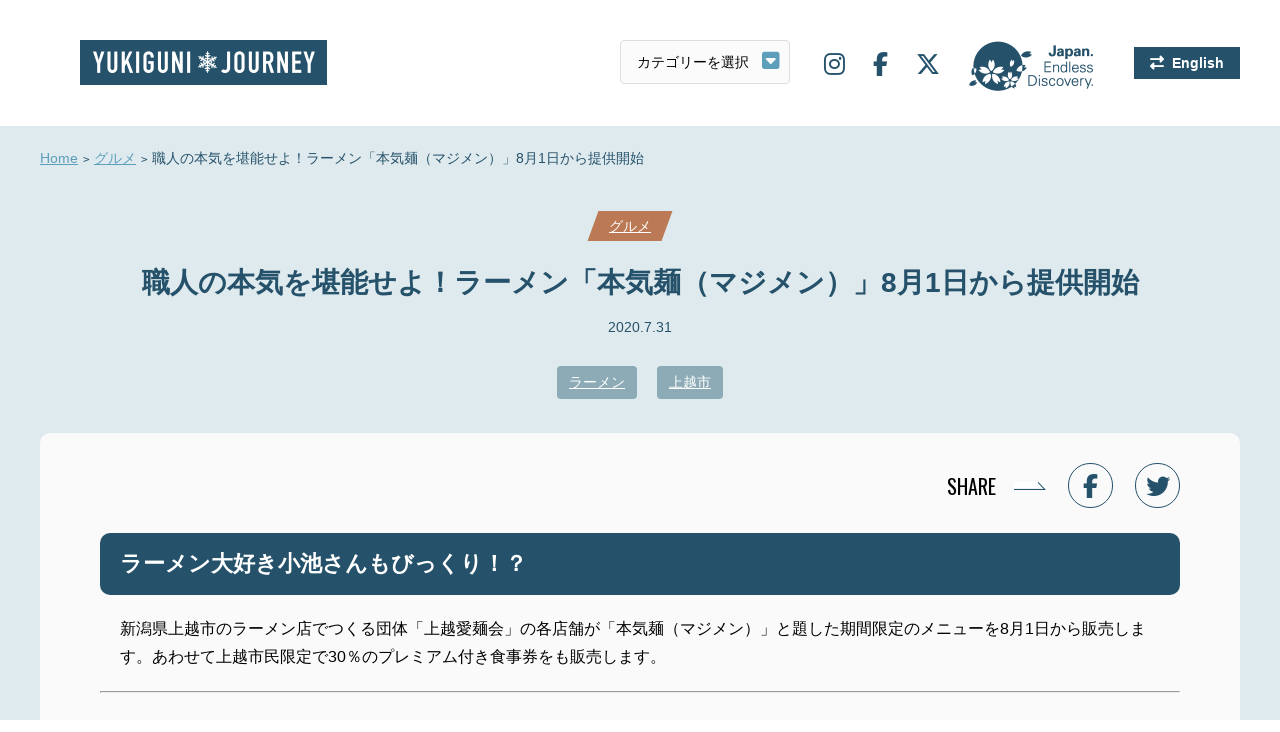

--- FILE ---
content_type: text/html; charset=UTF-8
request_url: https://www.yukiguni-journey.jp/2647/
body_size: 9186
content:
<!DOCTYPE html>
<html lang="ja">
<head>
<!-- Google Tag Manager -->
<script>(function(w,d,s,l,i){w[l]=w[l]||[];w[l].push({'gtm.start':
new Date().getTime(),event:'gtm.js'});var f=d.getElementsByTagName(s)[0],
j=d.createElement(s),dl=l!='dataLayer'?'&l='+l:'';j.async=true;j.src=
'https://www.googletagmanager.com/gtm.js?id='+i+dl;f.parentNode.insertBefore(j,f);
})(window,document,'script','dataLayer','GTM-MGHTBZ8');</script>
<!-- End Google Tag Manager -->
<meta charset="UTF-8">
<meta name='viewport' content='width=device-width,initial-scale=1'><link rel="stylesheet" href="https://www.yukiguni-journey.jp/wp-content/themes/yukiguni/css/slick.css">
<link rel="stylesheet" href="https://www.yukiguni-journey.jp/wp-content/themes/yukiguni/css/style.css?123">
<link rel="stylesheet" href="//fonts.googleapis.com/css?family=Oswald:400,700&display=swap">
<link rel="stylesheet" href="//use.fontawesome.com/releases/v6.5.1/css/all.css">
<link rel="stylesheet" href="//cdnjs.cloudflare.com/ajax/libs/animate.css/3.5.1/animate.min.css" />
<link rel="stylesheet" href="https://www.yukiguni-journey.jp/wp-content/themes/yukiguni/style.css">
<link rel="shortcut icon" href="/favicon.ico">
<link rel="apple-touch-icon" href="/webclip.png?v=2301110932">
<title>職人の本気を堪能せよ！ラーメン「本気麺（マジメン）」8月1日から提供開始 | 雪国ジャーニー</title>
<meta name='robots' content='max-image-preview:large' />
<link rel='dns-prefetch' href='//static.addtoany.com' />
<script id="wpp-js" src="https://www.yukiguni-journey.jp/wp-content/plugins/wordpress-popular-posts/assets/js/wpp.min.js?ver=7.3.3" data-sampling="0" data-sampling-rate="100" data-api-url="https://www.yukiguni-journey.jp/wp-json/wordpress-popular-posts" data-post-id="2647" data-token="175aee4c4c" data-lang="0" data-debug="0" type="text/javascript"></script>
<link rel='stylesheet' id='wp-block-library-css' href='https://www.yukiguni-journey.jp/wp-includes/css/dist/block-library/style.min.css?ver=6.1.9' type='text/css' media='all' />
<link rel='stylesheet' id='classic-theme-styles-css' href='https://www.yukiguni-journey.jp/wp-includes/css/classic-themes.min.css?ver=1' type='text/css' media='all' />
<style id='global-styles-inline-css' type='text/css'>
body{--wp--preset--color--black: #000000;--wp--preset--color--cyan-bluish-gray: #abb8c3;--wp--preset--color--white: #ffffff;--wp--preset--color--pale-pink: #f78da7;--wp--preset--color--vivid-red: #cf2e2e;--wp--preset--color--luminous-vivid-orange: #ff6900;--wp--preset--color--luminous-vivid-amber: #fcb900;--wp--preset--color--light-green-cyan: #7bdcb5;--wp--preset--color--vivid-green-cyan: #00d084;--wp--preset--color--pale-cyan-blue: #8ed1fc;--wp--preset--color--vivid-cyan-blue: #0693e3;--wp--preset--color--vivid-purple: #9b51e0;--wp--preset--gradient--vivid-cyan-blue-to-vivid-purple: linear-gradient(135deg,rgba(6,147,227,1) 0%,rgb(155,81,224) 100%);--wp--preset--gradient--light-green-cyan-to-vivid-green-cyan: linear-gradient(135deg,rgb(122,220,180) 0%,rgb(0,208,130) 100%);--wp--preset--gradient--luminous-vivid-amber-to-luminous-vivid-orange: linear-gradient(135deg,rgba(252,185,0,1) 0%,rgba(255,105,0,1) 100%);--wp--preset--gradient--luminous-vivid-orange-to-vivid-red: linear-gradient(135deg,rgba(255,105,0,1) 0%,rgb(207,46,46) 100%);--wp--preset--gradient--very-light-gray-to-cyan-bluish-gray: linear-gradient(135deg,rgb(238,238,238) 0%,rgb(169,184,195) 100%);--wp--preset--gradient--cool-to-warm-spectrum: linear-gradient(135deg,rgb(74,234,220) 0%,rgb(151,120,209) 20%,rgb(207,42,186) 40%,rgb(238,44,130) 60%,rgb(251,105,98) 80%,rgb(254,248,76) 100%);--wp--preset--gradient--blush-light-purple: linear-gradient(135deg,rgb(255,206,236) 0%,rgb(152,150,240) 100%);--wp--preset--gradient--blush-bordeaux: linear-gradient(135deg,rgb(254,205,165) 0%,rgb(254,45,45) 50%,rgb(107,0,62) 100%);--wp--preset--gradient--luminous-dusk: linear-gradient(135deg,rgb(255,203,112) 0%,rgb(199,81,192) 50%,rgb(65,88,208) 100%);--wp--preset--gradient--pale-ocean: linear-gradient(135deg,rgb(255,245,203) 0%,rgb(182,227,212) 50%,rgb(51,167,181) 100%);--wp--preset--gradient--electric-grass: linear-gradient(135deg,rgb(202,248,128) 0%,rgb(113,206,126) 100%);--wp--preset--gradient--midnight: linear-gradient(135deg,rgb(2,3,129) 0%,rgb(40,116,252) 100%);--wp--preset--duotone--dark-grayscale: url('#wp-duotone-dark-grayscale');--wp--preset--duotone--grayscale: url('#wp-duotone-grayscale');--wp--preset--duotone--purple-yellow: url('#wp-duotone-purple-yellow');--wp--preset--duotone--blue-red: url('#wp-duotone-blue-red');--wp--preset--duotone--midnight: url('#wp-duotone-midnight');--wp--preset--duotone--magenta-yellow: url('#wp-duotone-magenta-yellow');--wp--preset--duotone--purple-green: url('#wp-duotone-purple-green');--wp--preset--duotone--blue-orange: url('#wp-duotone-blue-orange');--wp--preset--font-size--small: 13px;--wp--preset--font-size--medium: 20px;--wp--preset--font-size--large: 36px;--wp--preset--font-size--x-large: 42px;--wp--preset--spacing--20: 0.44rem;--wp--preset--spacing--30: 0.67rem;--wp--preset--spacing--40: 1rem;--wp--preset--spacing--50: 1.5rem;--wp--preset--spacing--60: 2.25rem;--wp--preset--spacing--70: 3.38rem;--wp--preset--spacing--80: 5.06rem;}:where(.is-layout-flex){gap: 0.5em;}body .is-layout-flow > .alignleft{float: left;margin-inline-start: 0;margin-inline-end: 2em;}body .is-layout-flow > .alignright{float: right;margin-inline-start: 2em;margin-inline-end: 0;}body .is-layout-flow > .aligncenter{margin-left: auto !important;margin-right: auto !important;}body .is-layout-constrained > .alignleft{float: left;margin-inline-start: 0;margin-inline-end: 2em;}body .is-layout-constrained > .alignright{float: right;margin-inline-start: 2em;margin-inline-end: 0;}body .is-layout-constrained > .aligncenter{margin-left: auto !important;margin-right: auto !important;}body .is-layout-constrained > :where(:not(.alignleft):not(.alignright):not(.alignfull)){max-width: var(--wp--style--global--content-size);margin-left: auto !important;margin-right: auto !important;}body .is-layout-constrained > .alignwide{max-width: var(--wp--style--global--wide-size);}body .is-layout-flex{display: flex;}body .is-layout-flex{flex-wrap: wrap;align-items: center;}body .is-layout-flex > *{margin: 0;}:where(.wp-block-columns.is-layout-flex){gap: 2em;}.has-black-color{color: var(--wp--preset--color--black) !important;}.has-cyan-bluish-gray-color{color: var(--wp--preset--color--cyan-bluish-gray) !important;}.has-white-color{color: var(--wp--preset--color--white) !important;}.has-pale-pink-color{color: var(--wp--preset--color--pale-pink) !important;}.has-vivid-red-color{color: var(--wp--preset--color--vivid-red) !important;}.has-luminous-vivid-orange-color{color: var(--wp--preset--color--luminous-vivid-orange) !important;}.has-luminous-vivid-amber-color{color: var(--wp--preset--color--luminous-vivid-amber) !important;}.has-light-green-cyan-color{color: var(--wp--preset--color--light-green-cyan) !important;}.has-vivid-green-cyan-color{color: var(--wp--preset--color--vivid-green-cyan) !important;}.has-pale-cyan-blue-color{color: var(--wp--preset--color--pale-cyan-blue) !important;}.has-vivid-cyan-blue-color{color: var(--wp--preset--color--vivid-cyan-blue) !important;}.has-vivid-purple-color{color: var(--wp--preset--color--vivid-purple) !important;}.has-black-background-color{background-color: var(--wp--preset--color--black) !important;}.has-cyan-bluish-gray-background-color{background-color: var(--wp--preset--color--cyan-bluish-gray) !important;}.has-white-background-color{background-color: var(--wp--preset--color--white) !important;}.has-pale-pink-background-color{background-color: var(--wp--preset--color--pale-pink) !important;}.has-vivid-red-background-color{background-color: var(--wp--preset--color--vivid-red) !important;}.has-luminous-vivid-orange-background-color{background-color: var(--wp--preset--color--luminous-vivid-orange) !important;}.has-luminous-vivid-amber-background-color{background-color: var(--wp--preset--color--luminous-vivid-amber) !important;}.has-light-green-cyan-background-color{background-color: var(--wp--preset--color--light-green-cyan) !important;}.has-vivid-green-cyan-background-color{background-color: var(--wp--preset--color--vivid-green-cyan) !important;}.has-pale-cyan-blue-background-color{background-color: var(--wp--preset--color--pale-cyan-blue) !important;}.has-vivid-cyan-blue-background-color{background-color: var(--wp--preset--color--vivid-cyan-blue) !important;}.has-vivid-purple-background-color{background-color: var(--wp--preset--color--vivid-purple) !important;}.has-black-border-color{border-color: var(--wp--preset--color--black) !important;}.has-cyan-bluish-gray-border-color{border-color: var(--wp--preset--color--cyan-bluish-gray) !important;}.has-white-border-color{border-color: var(--wp--preset--color--white) !important;}.has-pale-pink-border-color{border-color: var(--wp--preset--color--pale-pink) !important;}.has-vivid-red-border-color{border-color: var(--wp--preset--color--vivid-red) !important;}.has-luminous-vivid-orange-border-color{border-color: var(--wp--preset--color--luminous-vivid-orange) !important;}.has-luminous-vivid-amber-border-color{border-color: var(--wp--preset--color--luminous-vivid-amber) !important;}.has-light-green-cyan-border-color{border-color: var(--wp--preset--color--light-green-cyan) !important;}.has-vivid-green-cyan-border-color{border-color: var(--wp--preset--color--vivid-green-cyan) !important;}.has-pale-cyan-blue-border-color{border-color: var(--wp--preset--color--pale-cyan-blue) !important;}.has-vivid-cyan-blue-border-color{border-color: var(--wp--preset--color--vivid-cyan-blue) !important;}.has-vivid-purple-border-color{border-color: var(--wp--preset--color--vivid-purple) !important;}.has-vivid-cyan-blue-to-vivid-purple-gradient-background{background: var(--wp--preset--gradient--vivid-cyan-blue-to-vivid-purple) !important;}.has-light-green-cyan-to-vivid-green-cyan-gradient-background{background: var(--wp--preset--gradient--light-green-cyan-to-vivid-green-cyan) !important;}.has-luminous-vivid-amber-to-luminous-vivid-orange-gradient-background{background: var(--wp--preset--gradient--luminous-vivid-amber-to-luminous-vivid-orange) !important;}.has-luminous-vivid-orange-to-vivid-red-gradient-background{background: var(--wp--preset--gradient--luminous-vivid-orange-to-vivid-red) !important;}.has-very-light-gray-to-cyan-bluish-gray-gradient-background{background: var(--wp--preset--gradient--very-light-gray-to-cyan-bluish-gray) !important;}.has-cool-to-warm-spectrum-gradient-background{background: var(--wp--preset--gradient--cool-to-warm-spectrum) !important;}.has-blush-light-purple-gradient-background{background: var(--wp--preset--gradient--blush-light-purple) !important;}.has-blush-bordeaux-gradient-background{background: var(--wp--preset--gradient--blush-bordeaux) !important;}.has-luminous-dusk-gradient-background{background: var(--wp--preset--gradient--luminous-dusk) !important;}.has-pale-ocean-gradient-background{background: var(--wp--preset--gradient--pale-ocean) !important;}.has-electric-grass-gradient-background{background: var(--wp--preset--gradient--electric-grass) !important;}.has-midnight-gradient-background{background: var(--wp--preset--gradient--midnight) !important;}.has-small-font-size{font-size: var(--wp--preset--font-size--small) !important;}.has-medium-font-size{font-size: var(--wp--preset--font-size--medium) !important;}.has-large-font-size{font-size: var(--wp--preset--font-size--large) !important;}.has-x-large-font-size{font-size: var(--wp--preset--font-size--x-large) !important;}
.wp-block-navigation a:where(:not(.wp-element-button)){color: inherit;}
:where(.wp-block-columns.is-layout-flex){gap: 2em;}
.wp-block-pullquote{font-size: 1.5em;line-height: 1.6;}
</style>
<link rel='stylesheet' id='bogo-css' href='https://www.yukiguni-journey.jp/wp-content/plugins/bogo/includes/css/style.css?ver=3.7' type='text/css' media='all' />
<link rel='stylesheet' id='wordpress-popular-posts-css-css' href='https://www.yukiguni-journey.jp/wp-content/plugins/wordpress-popular-posts/assets/css/wpp.css?ver=7.3.3' type='text/css' media='all' />
<link rel='stylesheet' id='wp-pagenavi-css' href='https://www.yukiguni-journey.jp/wp-content/plugins/wp-pagenavi/pagenavi-css.css?ver=2.70' type='text/css' media='all' />
<link rel='stylesheet' id='addtoany-css' href='https://www.yukiguni-journey.jp/wp-content/plugins/add-to-any/addtoany.min.css?ver=1.16' type='text/css' media='all' />
<script type='text/javascript' id='addtoany-core-js-before'>
window.a2a_config=window.a2a_config||{};a2a_config.callbacks=[];a2a_config.overlays=[];a2a_config.templates={};a2a_localize = {
	Share: "共有",
	Save: "ブックマーク",
	Subscribe: "購読",
	Email: "メール",
	Bookmark: "ブックマーク",
	ShowAll: "すべて表示する",
	ShowLess: "小さく表示する",
	FindServices: "サービスを探す",
	FindAnyServiceToAddTo: "追加するサービスを今すぐ探す",
	PoweredBy: "Powered by",
	ShareViaEmail: "メールでシェアする",
	SubscribeViaEmail: "メールで購読する",
	BookmarkInYourBrowser: "ブラウザにブックマーク",
	BookmarkInstructions: "このページをブックマークするには、 Ctrl+D または \u2318+D を押下。",
	AddToYourFavorites: "お気に入りに追加",
	SendFromWebOrProgram: "任意のメールアドレスまたはメールプログラムから送信",
	EmailProgram: "メールプログラム",
	More: "詳細&#8230;",
	ThanksForSharing: "共有ありがとうございます !",
	ThanksForFollowing: "フォローありがとうございます !"
};
</script>
<script type='text/javascript' defer src='https://static.addtoany.com/menu/page.js' id='addtoany-core-js'></script>
<link rel="https://api.w.org/" href="https://www.yukiguni-journey.jp/wp-json/" /><link rel="alternate" type="application/json" href="https://www.yukiguni-journey.jp/wp-json/wp/v2/posts/2647" /><link rel='shortlink' href='https://www.yukiguni-journey.jp/?p=2647' />
<link rel="alternate" type="application/json+oembed" href="https://www.yukiguni-journey.jp/wp-json/oembed/1.0/embed?url=https%3A%2F%2Fwww.yukiguni-journey.jp%2F2647%2F" />
<link rel="alternate" type="text/xml+oembed" href="https://www.yukiguni-journey.jp/wp-json/oembed/1.0/embed?url=https%3A%2F%2Fwww.yukiguni-journey.jp%2F2647%2F&#038;format=xml" />
<link rel="alternate" hreflang="ja" href="https://www.yukiguni-journey.jp/2647/" />
<link rel="alternate" hreflang="en-US" href="https://www.yukiguni-journey.jp/en/2660/" />
            <style id="wpp-loading-animation-styles">@-webkit-keyframes bgslide{from{background-position-x:0}to{background-position-x:-200%}}@keyframes bgslide{from{background-position-x:0}to{background-position-x:-200%}}.wpp-widget-block-placeholder,.wpp-shortcode-placeholder{margin:0 auto;width:60px;height:3px;background:#dd3737;background:linear-gradient(90deg,#dd3737 0%,#571313 10%,#dd3737 100%);background-size:200% auto;border-radius:3px;-webkit-animation:bgslide 1s infinite linear;animation:bgslide 1s infinite linear}</style>
            <script src="//ajax.googleapis.com/ajax/libs/jquery/2.1.3/jquery.min.js"></script>
<script src="//cdnjs.cloudflare.com/ajax/libs/jquery-cookie/1.4.1/jquery.cookie.js"></script>
<script src="https://www.yukiguni-journey.jp/wp-content/themes/yukiguni/js/jquery.easing.1.3.js"></script>
<script src="https://www.yukiguni-journey.jp/wp-content/themes/yukiguni/js/script.js"></script>
<script src="https://www.yukiguni-journey.jp/wp-content/themes/yukiguni/js/ofi.min.js"></script>
<script src="https://www.yukiguni-journey.jp/wp-content/themes/yukiguni/js/slick.min.js"></script>
<script src="https://www.yukiguni-journey.jp/wp-content/themes/yukiguni/js/jquery.inview.js"></script>
</head>
<body id="single" class=" ">
<!-- Google Tag Manager (noscript) -->
<noscript><iframe src="https://www.googletagmanager.com/ns.html?id=GTM-MGHTBZ8"
height="0" width="0" style="display:none;visibility:hidden"></iframe></noscript>
<!-- End Google Tag Manager (noscript) -->
<div id="wrapper">
<nav id="offcanvas-menu">
<ul class="nav">
<li><a href="https://www.yukiguni-journey.jp">Home</a></li>
<li class="art"><a href="javascript:void(0);">トピックス</a>
<ul>
<li><a href="https://www.yukiguni-journey.jp/category/highlight/">見どころ</a></li>
<li><a href="https://www.yukiguni-journey.jp/category/gourmet/">グルメ</a></li>
<li><a href="https://www.yukiguni-journey.jp/category/activity/">アクティビティ</a></li>
<li><a href="https://www.yukiguni-journey.jp/category/gift/">お土産</a></li>
<li><a href="https://www.yukiguni-journey.jp/category/event/">イベント</a></li>
<li><a href="https://www.yukiguni-journey.jp/category/topic/">話題</a></li>
<li><a href="https://www.yukiguni-journey.jp/category/stay/">宿泊</a></li>
<li><a href="https://www.yukiguni-journey.jp/category/history/">歴史</a></li>
</ul>
</li>
<li><a href="https://www.yukiguni-journey.jp/stroll/">まちあるき</a></li>
<li><a href="https://www.yukiguni-journey.jp/about/">雪国エリアのご紹介</a></li>
<li><a href="https://www.yukiguni-journey.jp/company/">運営会社</a></li>
<li><a href="https://www.yukiguni-journey.jp/privacy/">プライバシーポリシー</a></li>
<li><a href="https://www.yukiguni-journey.jp/sns/">SNS</a></li>
</ul>
<ul class="sns">
<li><a target="_blank" href="https://www.instagram.com/yukiguni_journey/"><i class="fab fa-instagram"></i></a></li>
<li><a target="_blank" href="https://www.facebook.com/Yukiguni-Journey-100793831301775/"><i class="fab fa-facebook-f"></i></a></li>
<li><a target="_blank" href="https://twitter.com/yukigunijourney"><i class="fab fa-x-twitter"></i></a></li>
</ul>
</nav>

<div id="header">
<div class="logo"><a href="https://www.yukiguni-journey.jp">雪国ジャーニー</a></div>
<div id="lang_switch_sp" class="lang oz_en"><ul class="bogo-language-switcher list-view"><li class="en-US en first"><span class="bogo-language-name"><a rel="alternate" hreflang="en-US" href="https://www.yukiguni-journey.jp/en/2660/" title="英語">English</a></span></li>
<li class="ja current last"><span class="bogo-language-name"><a rel="alternate" hreflang="ja" href="https://www.yukiguni-journey.jp/2647/" title="日本語" class="current" aria-current="page">日本語</a></span></li>
</ul></div>
<label id="offcanvas-button"><span></span></label>

<label id="select-outer">
  <select name="term" id="select">
	<option value="">カテゴリーを選択</option>
	<option value="https://www.yukiguni-journey.jp/category/highlight/">見どころ</option>
	<option value="https://www.yukiguni-journey.jp/category/gourmet/">グルメ</option>
	<option value="https://www.yukiguni-journey.jp/category/activity/">アクティビティ</option>
	<option value="https://www.yukiguni-journey.jp/category/gift/">お土産</option>
	<option value="https://www.yukiguni-journey.jp/category/event/">イベント</option>
	<option value="https://www.yukiguni-journey.jp/category/topic/">話題</option>
	<option value="https://www.yukiguni-journey.jp/category/stay/">宿泊</option>
	<option value="https://www.yukiguni-journey.jp/category/history/">歴史</option>
  </select>
</label>
<script>
  jQuery(function($) {
  // select変更時
  $('#select').change(function() {
    // URLが取得できていればページ遷移
    if($(this).val() != '') {
      window.location.href = $(this).val();
    }
  })
});
</script>
<ul class="sitenav">
<li class="sns"><a target="_blank" href="https://www.instagram.com/yukiguni_journey/"><i class="fab fa-instagram"></i></a></li>
<li class="sns"><a target="_blank" href="https://www.facebook.com/Yukiguni-Journey-100793831301775/"><i class="fab fa-facebook-f"></i></a></li>
<li class="sns"><a target="_blank" href="https://twitter.com/yukigunijourney"><i class="fab fa-x-twitter"></i></a></li>
<li class="jed"><span>JAPAN. Endless Discovery.</span></li>
<li class="lang"><ul class="bogo-language-switcher list-view"><li class="en-US en first"><span class="bogo-language-name"><a rel="alternate" hreflang="en-US" href="https://www.yukiguni-journey.jp/en/2660/" title="英語">English</a></span></li>
<li class="ja current last"><span class="bogo-language-name"><a rel="alternate" hreflang="ja" href="https://www.yukiguni-journey.jp/2647/" title="日本語" class="current" aria-current="page">日本語</a></span></li>
</ul></li>
</ul>
</div>
<div id="container">
<ol id="pankuzu">
<li><a href="https://www.yukiguni-journey.jp">Home</a></li>
<li><a href="https://www.yukiguni-journey.jp/category/gourmet/">グルメ</a></li>
<li>職人の本気を堪能せよ！ラーメン「本気麺（マジメン）」8月1日から提供開始</li>
</ol>

<div id="cat-link" class="gourmet"><i><a class="oz_en" href="https://www.yukiguni-journey.jp/category/gourmet/">グルメ</a></i></div>
<h1 class="oz_en">職人の本気を堪能せよ！ラーメン「本気麺（マジメン）」8月1日から提供開始</h1>
<div id="date">2020.7.31</div>
<div id="tag-link">
<a href="https://www.yukiguni-journey.jp/tag/%e3%83%a9%e3%83%bc%e3%83%a1%e3%83%b3/">ラーメン</a><a href="https://www.yukiguni-journey.jp/tag/%e4%b8%8a%e8%b6%8a%e5%b8%82/">上越市</a></div>

<div id="contents">

<div id="sns-share">
<p><span class="oz">SHARE</span>
<a href="https://www.facebook.com/sharer/sharer.php?u=https://www.yukiguni-journey.jp/2647/&t=職人の本気を堪能せよ！ラーメン「本気麺（マジメン）」8月1日から提供開始" target="blank" rel="nofollow"><i class="fab fa-facebook-f"></i></a>
<a href="http://twitter.com/intent/tweet?text=%E8%81%B7%E4%BA%BA%E3%81%AE%E6%9C%AC%E6%B0%97%E3%82%92%E5%A0%AA%E8%83%BD%E3%81%9B%E3%82%88%EF%BC%81%E3%83%A9%E3%83%BC%E3%83%A1%E3%83%B3%E3%80%8C%E6%9C%AC%E6%B0%97%E9%BA%BA%EF%BC%88%E3%83%9E%E3%82%B8%E3%83%A1%E3%83%B3%EF%BC%89%E3%80%8D8%E6%9C%881%E6%97%A5%E3%81%8B%E3%82%89%E6%8F%90%E4%BE%9B%E9%96%8B%E5%A7%8B&amp;https%3A%2F%2Fwww.yukiguni-journey.jp%2F2647%2F&amp;url=https%3A%2F%2Fwww.yukiguni-journey.jp%2F2647%2F" target="_blank" rel="nofollow"><i class="fab fa-twitter"></i></a>
</p>
</div>

<article>
<h2 style="text-align: left;">ラーメン大好き小池さんもびっくり！？</h2>
<p>新潟県上越市のラーメン店でつくる団体「上越愛麺会」の各店舗が「本気麺（マジメン）」と題した期間限定のメニューを8月1日から販売します。あわせて上越市民限定で30％のプレミアム付き食事券をも販売します。</p>
<hr />
<p><strong><span style="font-size: 18pt;"><span style="color: #ff0000;"><br />
＜本気麺（マジメン）＞</span></span></strong></p>
<p><a href="https://www.yukiguni-journey.jp/wp-content/uploads/2020/07/80無題.pngff_.png"><img decoding="async" class="aligncenter wp-image-2649 " src="https://www.yukiguni-journey.jp/wp-content/uploads/2020/07/80無題.pngff_.png" alt="" width="800" height="1131" srcset="https://www.yukiguni-journey.jp/wp-content/uploads/2020/07/80無題.pngff_.png 724w, https://www.yukiguni-journey.jp/wp-content/uploads/2020/07/80無題.pngff_-262x370.png 262w, https://www.yukiguni-journey.jp/wp-content/uploads/2020/07/80無題.pngff_-566x800.png 566w" sizes="(max-width: 800px) 100vw, 800px" /></a></p>
<p>本気麺（マジメン）を提供するのは、上越市内のラーメン店でつくる団体「上越愛麺会」です。ウイルス対策の新しい生活様式「食事中は料理に集中、おしゃべりは控えめに」という項目にならって、「おしゃべりを忘れてしまうほど、うまいラーメン」をテーマに企画しました。加盟する15の各店舗で期間限定メニューが9月まで提供されます。<img decoding="async" loading="lazy" class="aligncenter wp-image-119576" src="https://www.joetsu.ne.jp/wordpress/wp-content/uploads/2020/07/Still0729_00002-2.jpg" alt="Still0729_00002" width="798" height="449" data-low-src="https://www.joetsu.ne.jp/wordpress/wp-content/uploads/2020/07/Still0729_00002-2-400x225.jpg" /></p>
<p>このうち、参加店の「まるとく」では、上越市の竹田酒造店のブランド酒「かたふね」を使った「淡麗本醸造しょうゆ味」を提供します。</p>
<p><img decoding="async" loading="lazy" class="aligncenter wp-image-119575" src="https://www.joetsu.ne.jp/wordpress/wp-content/uploads/2020/07/Still0729_00001-1-1.jpg" alt="Still0729_00001 (1)" width="800" height="450" data-low-src="https://www.joetsu.ne.jp/wordpress/wp-content/uploads/2020/07/Still0729_00001-1-1-400x225.jpg" /></p>
<p>酒臭さは一切なく、鴨油を使うことで上品な香りのスープに仕上がっています。まるとくの高木佳祐さんは「淡麗と旨味と深みを追求して本気で作った。上越愛麺会では、魂を込めて本気で作ったラーメンを提供するので、ぜひ食べてほしい」と話しています。</p>
<p>なお「本気麺」は2,000円分の食事券が当たる抽選付き。「本気麺」を3杯食べてスタンプを集めると応募できます。抽選は10月中旬で50人に当たります。<br />
<br />
<strong>＜提供店＞</strong><br />
麺屋あごすけ／王華飯店／たんぽぽラーメン／麺屋しょうじ／まるとく／春紀／比他棒／龍馬軒／はな禅／宝来軒総本店／WITHドリーム／たんたん麺の店 菜心／さっぽろ／宝来軒 参／酒とめし あごすけ</p>
<hr />
<p>&nbsp;</p>
<p><span style="font-size: 18pt;"><strong><span style="color: #ff0000;">＜プレミアム付お食事券＞</span></strong></span></p>
<p><a href="https://www.yukiguni-journey.jp/wp-content/uploads/2020/07/無題.png"><img decoding="async" loading="lazy" class="aligncenter wp-image-2648" src="https://www.yukiguni-journey.jp/wp-content/uploads/2020/07/無題.png" alt="" width="800" height="1133" srcset="https://www.yukiguni-journey.jp/wp-content/uploads/2020/07/無題.png 910w, https://www.yukiguni-journey.jp/wp-content/uploads/2020/07/無題-261x370.png 261w, https://www.yukiguni-journey.jp/wp-content/uploads/2020/07/無題-565x800.png 565w, https://www.yukiguni-journey.jp/wp-content/uploads/2020/07/無題-768x1088.png 768w" sizes="(max-width: 800px) 100vw, 800px" /></a><br />
また愛麺会では30％のプレミアム付き食事券を8月1日から発売します。食事券は1セット5,000円で6,500円分になります。<strong>購入できるのは上越市民のみで1人10セットまで。</strong>券は1,667セット限定。使えるのは上越市内の15店。食事券は各店舗の他、上越市市民プラザでも購入できます。利用期間は来年の1月末までです。</p>
<p><strong>＜参加店＞</strong><br />
麺屋あごすけ／王華飯店／たんぽぽラーメン／麺屋しょうじ／まるとく／春紀／比他棒／龍馬軒／はな禅／宝来軒総本店／WITHドリーム／たんたん麺の店 菜心／さっぽろ／宝来軒 参／酒とめし あごすけ</p><div class="addtoany_share_save_container addtoany_content addtoany_content_bottom"><div class="a2a_kit a2a_kit_size_32 addtoany_list" data-a2a-url="https://www.yukiguni-journey.jp/2647/" data-a2a-title="職人の本気を堪能せよ！ラーメン「本気麺（マジメン）」8月1日から提供開始"><a class="a2a_button_facebook" href="https://www.addtoany.com/add_to/facebook?linkurl=https%3A%2F%2Fwww.yukiguni-journey.jp%2F2647%2F&amp;linkname=%E8%81%B7%E4%BA%BA%E3%81%AE%E6%9C%AC%E6%B0%97%E3%82%92%E5%A0%AA%E8%83%BD%E3%81%9B%E3%82%88%EF%BC%81%E3%83%A9%E3%83%BC%E3%83%A1%E3%83%B3%E3%80%8C%E6%9C%AC%E6%B0%97%E9%BA%BA%EF%BC%88%E3%83%9E%E3%82%B8%E3%83%A1%E3%83%B3%EF%BC%89%E3%80%8D8%E6%9C%881%E6%97%A5%E3%81%8B%E3%82%89%E6%8F%90%E4%BE%9B%E9%96%8B%E5%A7%8B" title="Facebook" rel="nofollow noopener" target="_blank"></a><a class="a2a_button_twitter" href="https://www.addtoany.com/add_to/twitter?linkurl=https%3A%2F%2Fwww.yukiguni-journey.jp%2F2647%2F&amp;linkname=%E8%81%B7%E4%BA%BA%E3%81%AE%E6%9C%AC%E6%B0%97%E3%82%92%E5%A0%AA%E8%83%BD%E3%81%9B%E3%82%88%EF%BC%81%E3%83%A9%E3%83%BC%E3%83%A1%E3%83%B3%E3%80%8C%E6%9C%AC%E6%B0%97%E9%BA%BA%EF%BC%88%E3%83%9E%E3%82%B8%E3%83%A1%E3%83%B3%EF%BC%89%E3%80%8D8%E6%9C%881%E6%97%A5%E3%81%8B%E3%82%89%E6%8F%90%E4%BE%9B%E9%96%8B%E5%A7%8B" title="Twitter" rel="nofollow noopener" target="_blank"></a><a class="a2a_dd addtoany_share_save addtoany_share" href="https://www.addtoany.com/share"></a></div></div></article>

<div class="tail">
<div class="ttl oz">SHARE</div>
<p class="sharebtn"><a href="http://twitter.com/intent/tweet?text=%E8%81%B7%E4%BA%BA%E3%81%AE%E6%9C%AC%E6%B0%97%E3%82%92%E5%A0%AA%E8%83%BD%E3%81%9B%E3%82%88%EF%BC%81%E3%83%A9%E3%83%BC%E3%83%A1%E3%83%B3%E3%80%8C%E6%9C%AC%E6%B0%97%E9%BA%BA%EF%BC%88%E3%83%9E%E3%82%B8%E3%83%A1%E3%83%B3%EF%BC%89%E3%80%8D8%E6%9C%881%E6%97%A5%E3%81%8B%E3%82%89%E6%8F%90%E4%BE%9B%E9%96%8B%E5%A7%8B&amp;https%3A%2F%2Fwww.yukiguni-journey.jp%2F2647%2F&amp;url=https%3A%2F%2Fwww.yukiguni-journey.jp%2F2647%2F" target="_blank" rel="nofollow"><i class="fab fa-twitter"></i>Twitterでシェアする</a>
<a href="https://www.facebook.com/sharer/sharer.php?u=https://www.yukiguni-journey.jp/2647/&t=職人の本気を堪能せよ！ラーメン「本気麺（マジメン）」8月1日から提供開始" target="blank" rel="nofollow"><i class="fab fa-facebook-f"></i>Facebookでシェアする</a></p>
<div class="ttl oz">KEYWORD</div>
<p class="tag">
<a href="https://www.yukiguni-journey.jp/tag/%e3%83%a9%e3%83%bc%e3%83%a1%e3%83%b3/">ラーメン</a><a href="https://www.yukiguni-journey.jp/tag/%e4%b8%8a%e8%b6%8a%e5%b8%82/">上越市</a></p>
</div>
<!-- end contents --></div>

<div class="bk_sky">
<h2><span class="oz">RELATED ARTICLES</span><small>関連記事</small></h2>
<div class='yarpp yarpp-related yarpp-related-website yarpp-template-yarpp-template-example'>
	<figure class="gourmet">
<a href="https://www.yukiguni-journey.jp/479/"><img width="370" height="278" src="https://www.yukiguni-journey.jp/wp-content/uploads/2019/12/GOGO宝来軒（斜め）-370x278.jpg" class="attachment-thumbnail size-thumbnail wp-post-image" alt="" decoding="async" loading="lazy" /></a>
<h3 class="oz_en"><a href="https://www.yukiguni-journey.jp/479/">雪国で激アツ！上越生まれの「雪むろ酒かすラーメン」</a></h3>
<p><a href="https://www.yukiguni-journey.jp/479/">雪国 上越生まれの新ラーメン！ 世界中の麺好きの舌をうならせている日本の「ラーメン」。新潟県は言わずと知れたラーメンの激戦区。有名店がしのぎを削るラーメンに熱い&#8230;</a></p>
</figure>
</div>
</div>

<p class="tail-stroll-bnr"><a href="https://www.yukiguni-journey.jp/stroll"><picture>
      <source media="(min-width:768px)" srcset="/wp-content/themes/yukiguni/img/top/bnr-stroll.jpg">
      <source media="(max-width:768px)" srcset="/wp-content/themes/yukiguni/img/top/bnr-stroll-sp.jpg">
      <img src="/wp-content/themes/yukiguni/img/top/bnr-stroll.jpg" alt="まちあるき">
    </picture></a>
</p>

<!-- end container --></div>

<div id="footer">
<div id="pageTop"><a href="javascript:void(0);"><img src="https://www.yukiguni-journey.jp/wp-content/themes/yukiguni/img/common/pagetop.png" alt="pagetop"/></a></div>
<ul class="nav">
<li><a href="https://www.yukiguni-journey.jp"><img src="https://www.yukiguni-journey.jp/wp-content/themes/yukiguni/img/common/footer-logo.png" alt="雪国ジャーニー"></a></li>
<li><a href="https://www.yukiguni-journey.jp/category/highlight/">見どころ</a></li>
<!--<li><a href="https://www.yukiguni-journey.jp/category/activity/">アクティビティ</a></li>-->
<li><a href="https://www.yukiguni-journey.jp/category/gourmet/">グルメ</a></li>
<!--<li><a href="https://www.yukiguni-journey.jp/category/stay/">宿泊</a></li>-->
<li><a href="https://www.yukiguni-journey.jp/category/history/">歴史</a></li>
<li><a href="https://www.yukiguni-journey.jp/category/event/">イベント</a></li>
<li><a href="https://www.yukiguni-journey.jp/category/gift/">お土産</a></li>
<li class="sns"><a target="_blank" href="https://www.instagram.com/yukiguni_journey/"><i class="fab fa-instagram"></i></a></li>
<li class="sns"><a target="_blank" href="https://www.facebook.com/Yukiguni-Journey-100793831301775/"><i class="fab fa-facebook-f"></i></a></li>
<li class="sns"><a target="_blank" href="https://twitter.com/yukigunijourney"><i class="fab fa-x-twitter"></i></a></li>
</ul>
<ul class="page">
<li><a href="https://www.yukiguni-journey.jp/stroll/">まちあるき</a></li>
<li><a href="https://www.yukiguni-journey.jp/about/">雪国エリアのご紹介</a></li>
<li><a href="https://www.yukiguni-journey.jp/company/">運営会社</a></li>
<li><a href="https://www.yukiguni-journey.jp/privacy/">プライバシーポリシー</a></li>
<li><a href="https://www.yukiguni-journey.jp/sns/">SNS</a></li>
</ul>
<p class="copy">Copyright &copy; 2019 yukiguni-journey</p>
<div class="jed"><img src="https://www.yukiguni-journey.jp/wp-content/themes/yukiguni/img/common/jed2.png" alt="JAPAN. Endless Discovery."></div>
</div>
<!-- end wrapper --></div>
<script type="text/javascript" src="https://www.yukiguni-journey.jp/wp-content/themes/yukiguni/js/jquery.inview.js"></script>
<script type="text/javascript">
jQuery(function($){
	$('.slick-box').slick({
		slidesToShow: 3,
		slidesToScroll: 1,
		infinite: true,
		autoplay: true,
		centerMode: true,
		arrows: true,
        centerPadding: '50px',
		responsive: [{
			breakpoint: 1200,settings: {
				slidesToShow: 2
			},breakpoint: 768,settings: {
				slidesToShow: 1,
				arrows:false
			}
		}]
	});
});
$(function(){
    $(".box p").on('inview', function(event, isInView, visiblePartX, visiblePartY) {
		if(isInView){
			$(this).stop().addClass('mv07');
		//}	else{
		//	$(this).stop().removeClass('mv07');
		}
	});
});
</script>

</body>
</html>